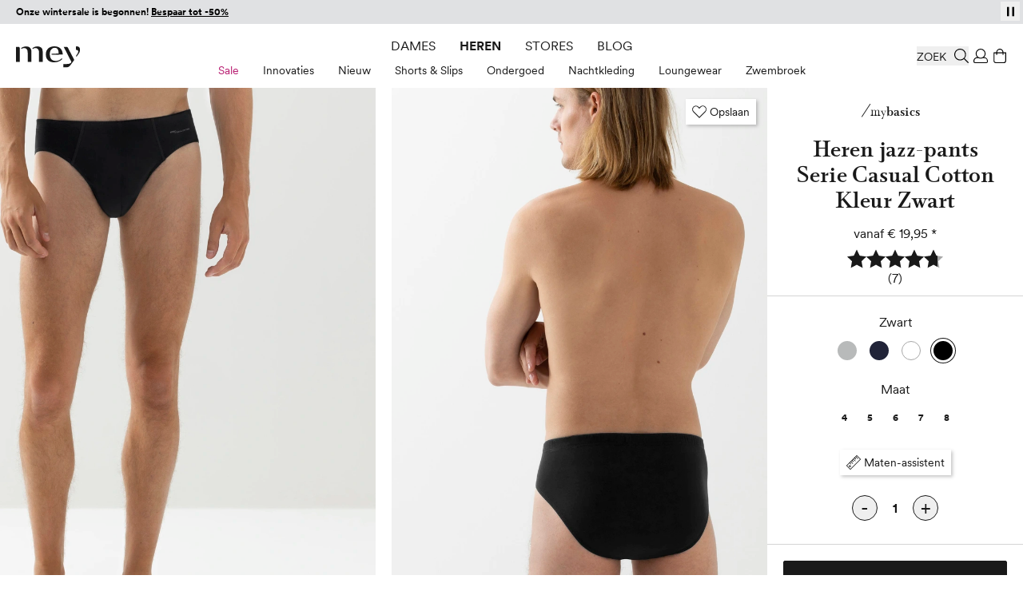

--- FILE ---
content_type: image/svg+xml
request_url: https://cdn-static.mey.com/version1768999965/frontend/Mey/hyva/nl_NL/Mey_Badges/images/quality/peruvianpimacotton.svg
body_size: 1845
content:
<svg xmlns="http://www.w3.org/2000/svg" viewBox="0 0 100 100"><path d="M59.75 68.2c-2.93 1.47-6.21 1.71-8.44.66.49-2.42 2.69-4.86 5.57-6.38s6.21-1.71 8.44-.66c-.49 2.42-2.64 4.91-5.57 6.38zM50 65.66a12.73 12.73 0 0 0-3-3.54 11.53 11.53 0 0 1-.17-1.89c0-3.28 1.26-6.32 3.2-7.84 1.94 1.52 3.2 4.56 3.2 7.84a12.69 12.69 0 0 1-.16 1.89 12.61 12.61 0 0 0-3 3.54zm-9.71 2.54c-2.93-1.47-5.08-4-5.57-6.38 2.23-1 5.52-.81 8.45.66s5.07 4 5.56 6.38c-2.23 1-5.51.81-8.44-.66zm15.51-7.86-.2.12v-.23c0-4.5-2-8.55-5-10.32l-.6-.35-.6.35c-3 1.77-5 5.82-5 10.32v.23a2.12 2.12 0 0 1-.2-.12c-4-2-8.52-2.08-11.46-.17l-.58.38v.7a8.67 8.67 0 0 0 .85 3.07 12.82 12.82 0 1 1 14-20.45 1.19 1.19 0 0 0 1.81-1.56 15.2 15.2 0 1 0-14 24.94H35a14.45 14.45 0 0 0 4.12 3.07 14.24 14.24 0 0 0 6.31 1.57 10.59 10.59 0 0 0 3-.42c-.12.65-.27 1.38-.45 2.22-.86 3.89-2.74 6.36-4.22 7.09a1.2 1.2 0 0 0 .52 2.27 1.12 1.12 0 0 0 .53-.13c2.47-1.21 4.58-4.55 5.5-8.72.25-1.14.44-2.09.57-2.94a10.33 10.33 0 0 0 3.57.63 14.21 14.21 0 0 0 6.31-1.57c4-2 6.76-5.58 7-9.08v-.7l-.58-.38c-2.94-1.91-7.44-1.84-11.46.17zm9.34-23.09a15.18 15.18 0 0 0-29.28-4h2.58a12.81 12.81 0 0 1 24.38 5.13 1.19 1.19 0 0 0 1.07 1.16 12.79 12.79 0 0 1 6.93 22.58l-.48 3.24a15.18 15.18 0 0 0-5.2-28.07zm-50.4 39.44a1.16 1.16 0 1 1-1.86 1.4 1.16 1.16 0 0 1 1.86-1.4zm69.99.75a1.16 1.16 0 1 1 1.83 1.44 1.14 1.14 0 0 1-1.62.19 1.15 1.15 0 0 1-.21-1.63zM6.26 64.47a1.42 1.42 0 0 0-1.85-1.07 1.43 1.43 0 0 0-.85 2L4.1 67l2.7-.92-.54-1.58zm1.51 1.25 3.23-1.1.37 1.09-7.88 2.68-1-2.87A2.42 2.42 0 0 1 4 62.3a2.4 2.4 0 0 1 3.15 1.64l.6 1.78zm1.25-8.01L.78 58.79l-.66-5.01 1.06-.14.5 3.88 2.54-.34-.46-3.51 1.07-.14.46 3.51 2.52-.33-.51-3.87 1.06-.14.66 5.01zM4.08 46.48a1.41 1.41 0 0 0-1.29-1.67 1.43 1.43 0 0 0-1.56 1.47L1.11 48l2.84.2.13-1.75zm1 .59L5 48.31l3.39.24-.08 1.16L0 49.12.22 46a2.42 2.42 0 0 1 2.65-2.37 2.34 2.34 0 0 1 2.21 2.18l3.61-1.73-.09 1.33-3.53 1.66zm1.41-6.67-5.26-1.54.32-1.1 5.23 1.54a1.85 1.85 0 1 0 1-3.55l-5.19-1.53.33-1.11 5.26 1.55a2.82 2.82 0 0 1 2.05 3.72 2.82 2.82 0 0 1-3.74 2zm2.58-9.35-.85-.44 1.43-2.83.86.43-1.44 2.84zm4.34-9a1.41 1.41 0 0 0-.16-2.13 1.43 1.43 0 0 0-2.12.42l-1 1.34 2.28 1.71 1-1.34zM13.24 24 16 26l-.69.92L8.62 22l1.81-2.42a2.42 2.42 0 0 1 3.51-.58 2.39 2.39 0 0 1 .42 3.52L13.24 24zm7.38-3.47-5.79-5.97.84-.81 5.79 5.97-.84.81zm9.97-7.48-3.46-5.48 1.06 6.99-.89.57-5.84-3.98 3.46 5.48-.96.61-4.44-7.03 1.32-.84 6.09 4.16-1.11-7.3 1.29-.82 4.44 7.03-.96.61zm4.67-5.58L38 6.61l-2.5-3.13-.24 4zm3.44 0-3.52 1.1-.18 2.52-1.18.36.68-8.92 1.26-.39 5.64 6.94-1.19.38-1.55-2zm4.27-2.03-.12-.96 3.16-.38.12.95-3.16.39zm9.64-1.67a1.33 1.33 0 0 0 1.55-1.24c0-.78-.51-1.33-1.46-1.38l-1.38-.08-.14 2.62 1.43.08zm0 3.68c.93 0 1.59-.43 1.63-1.24s-.43-1.39-1.44-1.44l-1.64-.09L51 7.36l1.59.09zm.37-7.3a2.23 2.23 0 0 1 2.38 2.39A1.84 1.84 0 0 1 54 4.26a2 2 0 0 1 1.39 2.08 2.33 2.33 0 0 1-2.69 2.13l-2.91-.16.44-8.31 2.71.15zm7.54 6.06 2.75.79-.4-4-2.35 3.21zm2.87 1.9-3.55-1-1.47 2-1.18-.32 5.38-7.15 1.28.36 1 8.89-1.19-.32-.26-2.48zm4.86 1.24 2.57-4.84 1 .53-2.55 4.81a1.76 1.76 0 0 0 .73 2.62 1.74 1.74 0 0 0 2.56-.89l2.55-4.81 1 .54-2.56 4.84a2.82 2.82 0 0 1-4.06 1.26 2.81 2.81 0 0 1-1.23-4.06zm12.55 12.4 4.39-4.76-6.48 2.83-.77-.71 2.32-6.67-4.39 4.75-.84-.77 5.65-6.11 1.14 1.06-2.43 6.96 6.76-2.96 1.13 1.04-5.65 6.11-.83-.77zm14.84 7.39.59 1.02-8.4 2.07-.59-1.02 4.78-5.24-6.92 1.49-.57-1 6.03-6.22.58 1.03-4.74 4.82 6.69-1.42.6 1.05-4.66 5.12 6.61-1.7zM91.35 40a3.29 3.29 0 1 0 2.47-3.7 3 3 0 0 0-2.47 3.7zm7.39-1.82a4.34 4.34 0 1 1-5.2-3 4.14 4.14 0 0 1 5.2 3zm-7.1 8.94 8.31-.17.03 1.15-7.24.15.08 3.93-1.08.02-.1-5.08zm-.18 7.72 8.2 1.37-.19 1.13-7.14-1.19-.65 3.87-1.06-.18.84-5zm-1.58 7.52 7.79 2.89-1.75 4.74-1-.37 1.35-3.67-2.39-.88-1.23 3.32-1.01-.38 1.23-3.32-2.39-.88-1.36 3.66-1-.37 1.76-4.74zM23.29 87.62A4.13 4.13 0 0 1 29.05 86a3.54 3.54 0 0 1 1.81 4.13l-1.11-.22a2.47 2.47 0 0 0-1.24-3 3 3 0 0 0-4.21 1.31 3 3 0 0 0 .88 4.33 2.63 2.63 0 0 0 3.29-.37l.69.85a3.64 3.64 0 0 1-4.52.43 4.09 4.09 0 0 1-1.35-5.84zm12.15 9.45a3.29 3.29 0 1 0-1.89-4 3 3 0 0 0 1.89 4zm2.26-7.27a4.34 4.34 0 1 1-5.27 2.9 4.15 4.15 0 0 1 5.27-2.9zm9.04 2.98-.65 7.22-1.14-.1.64-7.22-2.77-.25.1-1.06 6.68.59-.1 1.07-2.76-.25zm8.17-.18.75 7.22-1.14.12-.75-7.22-2.77.29-.11-1.06 6.68-.7.11 1.06-2.77.29zm10.22 4.26a3.3 3.3 0 1 0-3.87-2.2 3 3 0 0 0 3.87 2.2zm-2.35-7.25A4.34 4.34 0 1 1 60.14 95a4.14 4.14 0 0 1 2.64-5.41zm15.32 1.95-7.37-3.43 3.54 5.77-.98.6-4.35-7.08 1.31-.8 6.88 3.26-3.34-5.43.98-.6 4.34 7.08-1.01.63z" style="fill:#1d1d1b"/></svg>

--- FILE ---
content_type: application/javascript; charset=UTF-8
request_url: https://cdn-static.mey.com/version1768999965/frontend/Mey/hyva/nl_NL/Mey_LiveSearch/js/dist/top-search.min.js
body_size: 4177
content:
(()=>{var q={queryPhrase:"",sortOptions:[],filterOptions:[{attribute:"visibility",in:["Catalog","Catalog, Search"]},{attribute:"inStock",eq:"true"}],liveSearchProducts:[],liveSearchSuggestions:[],liveSearchCategories:[],init(){this.sortOptions=[{attribute:"department",direction:this.getGenderSort()},{attribute:"relevance",direction:"DESC"}],typeof this.initHeadingDefaults=="function"&&this.initHeadingDefaults()},getGenderSort(){return hyva.getCookie("mey-gender")==="m"?"DESC":"ASC"}},C=q;var z={handleContextInput(){let e={units:[{searchUnitId:"search-bar",queryTypes:["products"],phrase:this.queryPhrase,currentPage:1,pageSize:this.topSearchPageSize,filter:this.filterOptions,sort:this.sortOptions,searchRequestId:this.searchRequestId}]};window.magentoStorefrontEvents.context.setSearchInput(e),window.magentoStorefrontEvents.publish.searchRequestSent("search-bar")},handleContextResults(e,t,r){let a=this.formatContextProductItems(e.productSearch.items,this.placeholderImageTopSearch||this.placeholderImage),s=this.formatContextSuggestions(e.productSearch.suggestions),n=this.formatContextFacets(e.productSearch.facets),o={units:[{searchUnitId:"search-bar",searchRequestId:this.searchRequestId,executionTime:r-t,products:a,categories:[],suggestions:s,page:e.productSearch.page_info.current_page,perPage:e.productSearch.page_info.page_size,facets:n}]};window.magentoStorefrontEvents.context.setSearchResults(o),window.magentoStorefrontEvents.publish.searchResponseReceived("search-bar")}},x=z;var I=(e,t=null)=>{if(typeof e!="string"||e.trim()==="")return t;try{return JSON.parse(e)}catch{return t}};var g=e=>{let t=u(e,"mey_livesearch_images"),r=I(t,null),a=Array.isArray(r)&&r.find(o=>o&&o.small_image)?.small_image||null,s=Array.isArray(r)&&r.find(o=>o&&o.image)?.image||null,n=Array.isArray(r)?r.find(o=>o&&o.thumbnail)?.thumbnail||a||null:a||null;return{small:a,large:s,thumbnail:n}},d=e=>{let t=e?.productView?.images&&e.productView.images.length>0?e.productView.images[0]:null;return(t&&typeof t.label=="string"&&t.label.trim()!==""?t.label:null)??e?.product?.name??""},k=(e,t)=>e.productView?.attributes?.some(r=>r.name===t&&r.value==="yes"),u=(e,t)=>e.productView?.attributes?.find(r=>r.name===t)?.value||null;var P=e=>({is_sale:k(e,"overlayer_sale"),item_color:u(e,"color"),item_design_color_select:u(e,"design_color_select"),item_id:e.product.id,item_master_number:u(e,"master_number"),item_name:e.product.name,item_overlayer_new:k(e,"overlayer_new"),item_size:e.product.size||"",item_sku:e.product.sku,item_style:u(e,"style"),magento_id:e.product.id,magento_sku:e.product.sku,price:e?.product?.price_range?.maximum_price?.regular_price?.value??0});var B={formatProductItems(e){return e.map(t=>({name:t.product.name,priceRange:t.product.price_range,currency:t?.product?.price_range?.maximum_price?.regular_price?.currency??"",images:g(t),imageLabel:d(t),url:t.product.canonical_url,id:t.product.id,sku:t.product.sku,gtmItem:P(t)}))},formatContextProductItems(e){return e.map((t,r)=>({name:t.product.name,sku:t.product.sku,url:t.product.canonical_url,images:g(t),imageLabel:d(t),price:t?.product?.price_range?.minimum_price?.final_price?.value??0,rank:r}))},formatContextSuggestions(e){return e.map((t,r)=>({suggestion:t,rank:r}))},formatContextFacets(e){return e.map(t=>({attribute:t.attribute,title:t.title,type:t.type||"PINNED",buckets:t.buckets}))}},H=B;var i=[];for(let e=0;e<256;++e)i.push((e+256).toString(16).slice(1));function R(e,t=0){return(i[e[t+0]]+i[e[t+1]]+i[e[t+2]]+i[e[t+3]]+"-"+i[e[t+4]]+i[e[t+5]]+"-"+i[e[t+6]]+i[e[t+7]]+"-"+i[e[t+8]]+i[e[t+9]]+"-"+i[e[t+10]]+i[e[t+11]]+i[e[t+12]]+i[e[t+13]]+i[e[t+14]]+i[e[t+15]]).toLowerCase()}var p,O=new Uint8Array(16);function h(){if(!p){if(typeof crypto>"u"||!crypto.getRandomValues)throw new Error("crypto.getRandomValues() not supported. See https://github.com/uuidjs/uuid#getrandomvalues-not-supported");p=crypto.getRandomValues.bind(crypto)}return p(O)}var M=typeof crypto<"u"&&crypto.randomUUID&&crypto.randomUUID.bind(crypto),m={randomUUID:M};function N(e,t,r){if(m.randomUUID&&!t&&!e)return m.randomUUID();e=e||{};let a=e.random??e.rng?.()??h();if(a.length<16)throw new Error("Random bytes length must be >= 16");if(a[6]=a[6]&15|64,a[8]=a[8]&63|128,t){if(r=r||0,r<0||r+16>t.length)throw new RangeError(`UUID byte range ${r}:${r+15} is out of buffer bounds`);for(let s=0;s<16;++s)t[r+s]=a[s];return t}return R(a)}var c=N;var f=`
    fragment Facet on Aggregation {
        title
        attribute
        buckets {
            title
            __typename
            ... on CategoryView {
                name
                count
                path
            }
            ... on ScalarBucket {
                count
            }
            ... on RangeBucket {
                from
                to
                count
            }
            ... on StatsBucket {
                min
                max
            }
        }
    }
`,S=`
    fragment ProductView on ProductSearchItem {
        productView {
            __typename
            sku
            name
            inStock
            url
            urlKey
            images {
                label
                url
                roles
            }
            ... on SimpleProductView {
                __typename
                attributes {
                    label
                    name
                    roles
                    value
                }
            }
            ... on ComplexProductView {
                __typename
                attributes {
                    label
                    name
                    roles
                    value
                }
            }
        }
        highlights {
            attribute
            value
            matched_words
        }
    }
`,y=`
    fragment Product on ProductSearchItem {
        product {
            __typename
            sku
            id
            name
            canonical_url
            price_range {
                minimum_price {
                    fixed_product_taxes {
                        amount {
                            value
                            currency
                        }
                        label
                    }
                    regular_price {
                        value
                        currency
                    }
                    final_price {
                        value
                        currency
                    }
                    discount {
                        percent_off
                        amount_off
                    }
                }
                maximum_price {
                    fixed_product_taxes {
                        amount {
                            value
                            currency
                        }
                        label
                    }
                    regular_price {
                        value
                        currency
                    }
                    final_price {
                        value
                        currency
                    }
                    discount {
                        percent_off
                        amount_off
                    }
                }
            }
        }
    }
`;var _e=`
    query productSearch(
        $phrase: String!
        $pageSize: Int
        $currentPage: Int = 1
        $filter: [SearchClauseInput!]
        $sort: [ProductSearchSortInput!]
        $context: QueryContextInput
    ) {
        productSearch(
            phrase: $phrase
            page_size: $pageSize
            current_page: $currentPage
            filter: $filter
            sort: $sort
            context: $context
        ) {
            total_count
            items {
                ...Product
                ...ProductView
            }
            facets {
                ...Facet
            }
            page_info {
                current_page
                page_size
                total_pages
            }
        }
        attributeMetadata {
            sortable {
                label
                attribute
                numeric
            }
        }
    }
    ${y}
    ${S}
    ${f}
`,$=`
    query quickSearch(
        $phrase: String!
        $pageSize: Int = 20
        $currentPage: Int = 1
        $filter: [SearchClauseInput!]
        $sort: [ProductSearchSortInput!]
        $context: QueryContextInput
    ) {
        productSearch(
            phrase: $phrase
            page_size: $pageSize
            current_page: $currentPage
            filter: $filter
            sort: $sort
            context: $context
        ) {
            suggestions
            items {
                ...Product
                ...ProductView
            }
            facets {
                ...Facet
            }
            page_info {
                current_page
                page_size
                total_pages
            }
        }
    }
    ${y}
    ${S}
    ${f}
`;var Q="mey-gender",j="m",J=()=>({"Magento-Environment-Id":window.liveSearchConfig.environmentId,"Magento-Website-Code":window.liveSearchConfig.websiteCode,"Magento-Store-Code":window.liveSearchConfig.storeCode,"Magento-Store-View-Code":window.liveSearchConfig.storeViewCode,"X-Api-Key":window.liveSearchConfig.apiKey,"X-Request-Id":c(),"Content-Type":"application/json"}),E=async(e,t,r,a)=>{try{let n=await(await fetch(e,{method:"POST",headers:J(),body:JSON.stringify({query:t,variables:r})})).json();return n.errors?.length&&n.errors.forEach(o=>{console.error(o.message)}),n?.data}catch(s){a(s)}},b=()=>window.liveSearchConfig?.departmentFilterLabels??{},l=(e=null)=>{let r=typeof Alpine<"u"&&typeof Alpine.store=="function"?Alpine.store("genderToggle"):null;return r&&(e==="gender"||r.used)?r.checked?"men":"women":hyva.getCookie(Q)===j?"men":"women"},D=(e=null,t=null)=>{let r=b(),a=t??l(e);return r[a]??r.men??r.women??""},T=(e=null)=>{let t=b();if(e&&t[e])return t[e];let r=l();return t[r]??""},W=(e=null)=>{let t=b(),r=e??l();if(r==="men"&&t.women)return"women";if(r==="women"&&t.men)return"men";let a=Object.keys(t);return a.length>0?a.find(n=>n!==r)??r:r},A=e=>Array.isArray(e?.productSearch?.items)&&e.productSearch.items.length>0,U=async e=>{let t=l(),r=await e(t);if(A(r))return{response:r,primaryResponse:r,fallbackResponse:null,primaryGenderKey:t,usedGenderKey:t,fallbackGenderKey:null,fallbackTriggered:!1,fallbackHasResults:!1};let s=W(t);if(s===t)return{response:r,primaryResponse:r,fallbackResponse:null,primaryGenderKey:t,usedGenderKey:t,fallbackGenderKey:null,fallbackTriggered:!1,fallbackHasResults:!1};let n=await e(s),o=A(n);return{response:o?n:r,primaryResponse:r,fallbackResponse:n,primaryGenderKey:t,usedGenderKey:o?s:t,fallbackGenderKey:s,fallbackTriggered:!0,fallbackHasResults:o}};var X={async getTopSearchProducts(){try{this.searchRequestId=c(),this.handleContextInput();let e=Date.now(),t=await U(async s=>{let n={phrase:this.queryPhrase,pageSize:this.topSearchPageSize,currentPage:1,filter:[{attribute:"visibility",in:["Catalog, Search"]},{attribute:"inStock",eq:"true"},{attribute:"department",eq:D(null,s)}]};return await E(this.apiUrl,$,n,o=>{})}),r=t.response??this.getEmptyTopSearchResponse(),a=Date.now();return this.handleContextResults(r,e,a),this.updateSuggestionsHeading(t),r}catch(e){return console.error("getTopSearchProducts error:",e),this.resetSuggestionsHeading(),this.getEmptyTopSearchResponse()}},async getProducts(){try{let e=await this.getTopSearchProducts();this.liveSearchProducts=this.formatProductItems(e.productSearch.items),this.liveSearchSuggestions=e.productSearch.suggestions,this.liveSearchCategories=this.getCategories(e.productSearch.facets),this.dataLayerPushData(this.liveSearchProducts,this.liveSearchSuggestions,this.queryPhrase)}catch(e){console.error("getProducts error:",e)}},getEmptyTopSearchResponse(){return{productSearch:{suggestions:[],items:[],facets:[],page_info:{current_page:1,page_size:this.topSearchPageSize}}}}},G=X;var Y={getCategories(e){let t=e.find(a=>a.attribute==="categories");return t?this.sortCategoriesByGender(t.buckets).filter(a=>a.title.includes("/")).map(a=>({...a,url:`${this.baseUrl}${a.title}`,path:this.formatCategoryPath(a.title),title:this.formatCategoryTitle(a.title.split("/").pop())})):[]},sortCategoriesByGender(e){let t=hyva.getCookie("mey-gender"),r=this.translations.women.toLowerCase(),a=this.translations.men.toLowerCase();return e.sort((s,n)=>{let o=s.title.toLowerCase().includes(a),_=n.title.toLowerCase().includes(a),w=s.title.toLowerCase().includes(r),v=n.title.toLowerCase().includes(r);if(t==="m"){if(o&&!_)return-1;if(!o&&_)return 1}else{if(w&&!v)return-1;if(!w&&v)return 1}return 0})},formatCategoryPath(e){return e=e.substring(0,e.lastIndexOf("/")).replace(/\/+/g," > ").replace(/-/g," & ")+" >",/\/(de|ch)\//.test(window.location.href)&&(e=e.replace(/\b\w/g,t=>t.toUpperCase()).replace(/ae/g,"\xE4").replace(/oe/g,"\xF6").replace(/ue/g,"\xFC")),e},formatCategoryTitle(e){return e=e.replace(/-/g," - ").replace(/\b\w/g,t=>t.toUpperCase()),/\/(de|ch)\//.test(window.location.href)&&(e=e.replace(/ae/g,"\xE4").replace(/oe/g,"\xF6").replace(/ue/g,"\xFC")),e}},L=Y;var Z={isLoading:!1,showButton:!1,submitDisabled:!0,handleProductClick(e){window.magentoStorefrontEvents.context.setSearchResults(window.magentoStorefrontEvents.context.getSearchResults()),window.magentoStorefrontEvents.publish.searchProductClick("search-bar",`${e.sku}`),setTimeout(()=>window.location.href=e.url,500)},searchSuggestion(e){this.$refs.searchInput.value=e,document.getElementById("search_mini_form").submit()},clearInput(){this.queryPhrase="",this.showButton=!1,this.submitDisabled=!0,this.$refs.searchInput.focus()},async searchInputCallback(){try{this.isLoading=!0,this.showButton=!1,this.submitDisabled=!1,await this.getProducts()}catch(e){console.error("searchInputCallback error:",e)}finally{this.isLoading=!1,this.queryPhrase!==""?(this.showButton=!0,this.submitDisabled=!1):(this.showButton=!1,this.submitDisabled=!0)}}},F=Z;var ee={dataLayerPushData(e,t,r){let a={event:"search",method:"suggest",count:e?.length||0,suggest:t,search_term:r,genderarea:hyva.getCookie("mey-gender")==="m"?"male":"female"};yireoGoogleTagManager2Logger('page event "search" (js)',a),dataLayer.push(a);let s=e.filter(o=>o.hasOwnProperty("gtmItem")).map(o=>o.gtmItem),n={event:"view_item_list",ecommerce:{item_list_id:"suggest",item_list_name:"suggest",item_list_path:`suggest/${r}`,items:s}};yireoGoogleTagManager2Logger('page event "view_item_list" (js)',n),dataLayer.push(n)}},V=ee;var te={defaultSuggestionsHeading:null,fallbackSuggestionsHeadingTemplate:null,suggestionsHeading:"",defaultProductSuggestionsHeading:null,fallbackProductSuggestionsHeadingTemplate:null,productSuggestionsHeading:"",isFallbackSuggestionsHeadingActive:!1,initHeadingDefaults(){if(this.defaultSuggestionsHeading!==null&&this.defaultProductSuggestionsHeading!==null)return;let e=window.liveSearchConfig?.translations??{};this.defaultSuggestionsHeading=e.searchSuggestions||"Search suggestions",this.fallbackSuggestionsHeadingTemplate=e.searchSuggestionsIn||"",this.defaultProductSuggestionsHeading=e.productSuggestions||"Product suggestions",this.fallbackProductSuggestionsHeadingTemplate=e.productSuggestionsIn||"",this.suggestionsHeading=this.defaultSuggestionsHeading,this.productSuggestionsHeading=this.defaultProductSuggestionsHeading},updateSuggestionsHeading(e){if(this.initHeadingDefaults(),e?.fallbackHasResults&&e.usedGenderKey){let t=T(e.usedGenderKey);this.suggestionsHeading=this.getFallbackHeading(this.fallbackSuggestionsHeadingTemplate,this.defaultSuggestionsHeading,t),this.productSuggestionsHeading=this.getFallbackHeading(this.fallbackProductSuggestionsHeadingTemplate,this.defaultProductSuggestionsHeading,t),this.isFallbackSuggestionsHeadingActive=!0;return}this.resetSuggestionsHeading()},getFallbackHeading(e,t,r){this.initHeadingDefaults();let a=e||`${t} (%1)`;return a.includes("%1")?a.replace("%1",r):`${a} ${r}`},resetSuggestionsHeading(){this.initHeadingDefaults(),this.suggestionsHeading=this.defaultSuggestionsHeading,this.productSuggestionsHeading=this.defaultProductSuggestionsHeading,this.isFallbackSuggestionsHeadingActive=!1}},K=te;Alpine.data("topSearch",function(){return{...window.liveSearchConfig,...C,...x,...L,...F,...H,...G,...V,...K}});})();
//# sourceMappingURL=top-search.min.js.map


--- FILE ---
content_type: application/javascript; charset=utf-8
request_url: https://api-v4.trbo.com/v3/r.php?g=%7B%22st%22%3A0%2C%22p%22%3A%22https%3A%2F%2Fwww.mey.com%2Fnl%2Fheren-jazz-pants-serie-casual-cotton-49119-123-zwart%2Fp%2F%22%2C%22t%22%3A1769454926%2C%22sh%22%3A%2214695%22%2C%22u%22%3A%22c0ffefda79f5da2ced452e161b4fbf8c%22%2C%22e%22%3Afalse%2C%22ts%22%3A0%2C%22ust%22%3A1769454926%2C%22sdt%22%3A1%2C%22sc%22%3A1%2C%22bsc%22%3A1%2C%22bv%22%3Anull%2C%22sid%22%3A2244619572%2C%22pt%22%3A1%2C%22cb%22%3A%7B%22value%22%3A0%2C%22num%22%3A0%2C%22voucher%22%3A0%2C%22p%22%3A%5B%5D%2C%22c%22%3A%5B%5D%7D%2C%22bw%22%3A1280%2C%22bh%22%3A720%2C%22ct%22%3A3%2C%22cic%22%3A%5B%5D%2C%22cic2%22%3A%7B%7D%2C%22ref%22%3A%22%22%2C%22acd%22%3A0%7D&s=%5B%7B%22sst%22%3A1769454926%2C%22pvc%22%3A1%2C%22sd%22%3A0%7D%5D&p=%7B%2249119%22%3A1769454926%7D&pl=%5B%5D&pdl=%5B%5D&pc=%7B%2249119%22%3A1%7D&sp=%7B%2249119%22%3A1769454926%7D&cp=%5B%2249119%22%5D&nbp=%7B%7D&c=%7B%7D&mc=%5B%5D&b=%7B%7D&m=%5B%5D&bl=%5B%5D&dl=%7B%22categoryPath_latest%22%3A%22n%2Fa%22%2C%22categoryPath%22%3A%22n%2Fa%22%2C%22gender%22%3A%22n%2Fa%22%2C%22override_segment_id%22%3A-1%2C%22override_segment_ids%22%3A-1%2C%22trbo_module_blacklist%22%3A%5B%5D%7D&dlh=%7B%7D&seg=%7B%7D&se=%7B%7D&cds=%5B%5D&dd=%7B%22type%22%3A%22desktop%22%2C%22device%22%3A%22desktop%22%2C%22os%22%3A%22mac%22%2C%22isTouch%22%3Afalse%7D&_=1769454926177
body_size: 4077
content:
_trbo.app.layerApi.callback({"code":200,"msg":"success","segment_id":1,"sticky":"none","sticky_global":false,"m":534345,"campaign_id":"213352","ci":null,"close_affects_abgroup":"1","data":[],"content_api2":"<style id='trboModule_14695_534345_45_style' trbo-version='3'>.trbo-mod-trboModule_14695_534345_45 {\n  margin-bottom: 1rem;\n}\n.trbo-mod-trboModule_14695_534345_45 button {\n  border-radius: 0;\n}\n.trbo-mod-trboModule_14695_534345_45 .lg\\:shadow-pdp-buttons {\n  --tw-shadow: 2px 2px 4px 0 rgba(25, 25, 25, .25);\n  --tw-shadow-colored: 2px 2px 4px 0 var(--tw-shadow-color);\n  box-shadow: var(--tw-ring-offset-shadow, 0 0 rgba(0, 0, 0, 0)), var(--tw-ring-shadow, 0 0 rgba(0, 0, 0, 0)), var(--tw-shadow);\n}\n.trbo-mod-trboModule_14695_534345_45 .lg\\:mr-1 {\n  margin-right: 0.25rem;\n}\n.trbo-mod-trboModule_14695_534345_45 .lg\\:text-tiny {\n  font-size: 14px;\n}\n.trbo-mod-trboModule_14695_534345_45 .lg\\:py-0\\.5 {\n  padding-top: 0.125rem;\n  padding-bottom: 0.125rem;\n}\n.trbo-mod-trboModule_14695_534345_45 .lg\\:px-2 {\n  padding-left: 0.5rem;\n  padding-right: 0.5rem;\n}\n.trbo-mod-trboModule_14695_534345_45 .lg\\:w-auto {\n  width: auto;\n}\n.trbo-mod-trboModule_14695_534345_45 .lg\\:h-8 {\n  height: 2rem;\n}\n.trbo-mod-trboModule_14695_534345_45 .lg\\:mb-0, .trbo-mod-trboModule_14695_534345_45 .lg\\:my-0 {\n  margin-bottom: 0;\n}#trboModule_14695_534345_45_container.trboModuleContainer .trbo-actionButton,\n#trboModule_14695_534345_45_container.trboModuleContainer .trbo-content .trbo-actionButton,\n#trboModule_14695_534345_45_container.trboModuleContainer .trbo-content .trbo-actions .trbo-actionButton,\n#trboModule_14695_534345_45_container.trboModuleContainer .trbo-content .trbo-item .trbo-actionButton,\n#trboModule_14695_534345_45_container.trboModuleContainer .trbo-content .trbo-stage .trbo-item .trbo-actionButton,\n#trboModule_14695_534345_45_container.trboModuleContainer .trbo-content .trbo-canvas .trbo-stage .trbo-item .trbo-actionButton {\n    padding: 8px 10px;\n    \n}\n\n#trboModule_14695_534345_45_container.trboModuleContainer .trbo-actionButton:hover,\n#trboModule_14695_534345_45_container.trboModuleContainer .trbo-content .trbo-actionButton:hover,\n#trboModule_14695_534345_45_container.trboModuleContainer .trbo-content .trbo-actions .trbo-actionButton:hover,\n#trboModule_14695_534345_45_container.trboModuleContainer .trbo-content .trbo-item .trbo-actionButton:hover,\n#trboModule_14695_534345_45_container.trboModuleContainer .trbo-content .trbo-stage .trbo-item .trbo-actionButton:hover,\n#trboModule_14695_534345_45_container.trboModuleContainer .trbo-content .trbo-canvas .trbo-stage .trbo-item .trbo-actionButton:hover {\n    \n}\n\n#trboModule_14695_534345_45_container.trboModuleContainer .trbo-content .trbo-item[tabindex=\"0\"]:focus {\n    outline-offset: -2px;\n}\n\n<\/style><script id='trboModule_14695_534345_45_script' trbo-version='3'>var trboModule_14695_534345_45_instance;\nvar _trboModule_14695_534345_45_fn = (function () {\n\n\n    var setupFunction = function(){};\n\n    var options={\"callbacks\":{\"stickyTopGetter\":{\"fn\":\"function anonymous(module,trboContainer,stickyConfig\\n) {\\ntry{return 0;\\n}catch(e){console.trace('%ctr:js-error in module 534345 :  '+ e, 'background-color:#3fc0f0; color : #fff; font-weight:bold; padding : 5px 10%;');}\\n}\",\"code\":\"return 0;\",\"arguments\":[\"module\",\"trboContainer\",\"stickyConfig\"]},\"onStick\":{\"fn\":\"function anonymous(module,trboContainer,stickyConfig\\n) {\\ntry{\\n}catch(e){console.trace('%ctr:js-error in module 534345 :  '+ e, 'background-color:#3fc0f0; color : #fff; font-weight:bold; padding : 5px 10%;');}\\n}\",\"code\":\"\",\"arguments\":[\"module\",\"trboContainer\",\"stickyConfig\"]},\"onUnstick\":{\"fn\":\"function anonymous(module,trboContainer,stickyConfig\\n) {\\ntry{\\n}catch(e){console.trace('%ctr:js-error in module 534345 :  '+ e, 'background-color:#3fc0f0; color : #fff; font-weight:bold; padding : 5px 10%;');}\\n}\",\"code\":\"\",\"arguments\":[\"module\",\"trboContainer\",\"stickyConfig\"]},\"stickyChecker\":{\"fn\":\"function anonymous(module,trboContainer,stickyConfig,scrollPosition\\n) {\\ntry{return stickyConfig.bound.top - scrollPosition < 0;\\n}catch(e){console.trace('%ctr:js-error in module 534345 :  '+ e, 'background-color:#3fc0f0; color : #fff; font-weight:bold; padding : 5px 10%;');}\\n}\",\"code\":\"return stickyConfig.bound.top - scrollPosition < 0;\",\"arguments\":[\"module\",\"trboContainer\",\"stickyConfig\",\"scrollPosition\"]},\"stickyElementGetter\":{\"fn\":\"function anonymous(module,trboContainer,stickyConfig\\n) {\\ntry{return jTrbo(document)\\n}catch(e){console.trace('%ctr:js-error in module 534345 :  '+ e, 'background-color:#3fc0f0; color : #fff; font-weight:bold; padding : 5px 10%;');}\\n}\",\"code\":\"return jTrbo(document)\",\"arguments\":[\"module\",\"trboContainer\",\"stickyConfig\"]},\"manualImpression\":{\"fn\":\"function anonymous(module,trboContainer,container\\n) {\\ntry{\\n}catch(e){console.trace('%ctr:js-error in module 534345 :  '+ e, 'background-color:#3fc0f0; color : #fff; font-weight:bold; padding : 5px 10%;');}\\n}\",\"code\":\"\",\"arguments\":[\"module\",\"trboContainer\",\"container\"]},\"onModuleClick\":{\"fn\":\"function anonymous(module,trboContainer,container\\n) {\\ntry{\\n}catch(e){console.trace('%ctr:js-error in module 534345 :  '+ e, 'background-color:#3fc0f0; color : #fff; font-weight:bold; padding : 5px 10%;');}\\n}\",\"code\":\"\",\"arguments\":[\"module\",\"trboContainer\",\"container\"]},\"externalImpressionCode\":{\"fn\":\"function anonymous(module,trboContainer,container\\n) {\\ntry{\\n}catch(e){console.trace('%ctr:js-error in module 534345 :  '+ e, 'background-color:#3fc0f0; color : #fff; font-weight:bold; padding : 5px 10%;');}\\n}\",\"code\":\"\",\"arguments\":[\"module\",\"trboContainer\",\"container\"]},\"externalClickCode\":{\"fn\":\"function anonymous(module,trboContainer,container\\n) {\\ntry{\\n}catch(e){console.trace('%ctr:js-error in module 534345 :  '+ e, 'background-color:#3fc0f0; color : #fff; font-weight:bold; padding : 5px 10%;');}\\n}\",\"code\":\"\",\"arguments\":[\"module\",\"trboContainer\",\"container\"]},\"customDimension\":{\"fn\":\"function anonymous(module,trboContainer,container\\n) {\\ntry{\\n}catch(e){console.trace('%ctr:js-error in module 534345 :  '+ e, 'background-color:#3fc0f0; color : #fff; font-weight:bold; padding : 5px 10%;');}\\n}\",\"code\":\"\",\"arguments\":[\"module\",\"trboContainer\",\"container\"]},\"onLoadFn\":{\"fn\":\"function anonymous(module,trboContainer,options\\n) {\\ntry{\\n}catch(e){console.trace('%ctr:js-error in module 534345 :  '+ e, 'background-color:#3fc0f0; color : #fff; font-weight:bold; padding : 5px 10%;');}\\n}\",\"code\":\"\",\"arguments\":[\"module\",\"trboContainer\",\"options\"]}},\"listenersFn\":{\"onLoadFn\":\"function anonymous(module,container,options\\n) {\\ntry{module.helper.dom.queryElement(\\\".size-chart-button\\\", function(){\\n    jTrbo(\\\".product-info-bottom div:eq(0)\\\").before(jTrbo(\\\".size-chart-button\\\"));\\n    jTrbo(\\\".size-chart-button\\\").addClass(\\\"trbo-mod-trboModule_14695_534345_45\\\");\\n    jTrbo(\\\".trbo-mod-trboModule_14695_534345_45\\\").find('[class=\\\"max-lg:sr-only\\\"]').removeClass();\\n    jTrbo(\\\".size-chart-button.trbo-mod-trboModule_14695_534345_45\\\").on(\\\"click\\\", function(){\\n        module.callEvent(\\\"layerClick\\\");\\n    });\\n}, function(){}, 100, 200);\\n}catch(e){console.trace('%ctr:js-error in module 534345 :  ' + e, 'background-color:#3fc0f0; color : #fff; font-weight:bold; padding : 5px 10%;');}\\n}\",\"onMouseOverFn\":\"function anonymous(module,container,options\\n) {\\ntry{\\n}catch(e){console.trace('%ctr:js-error in module 534345 :  ' + e, 'background-color:#3fc0f0; color : #fff; font-weight:bold; padding : 5px 10%;');}\\n}\",\"onMouseOutFn\":\"function anonymous(module,container,options\\n) {\\ntry{\\n}catch(e){console.trace('%ctr:js-error in module 534345 :  ' + e, 'background-color:#3fc0f0; color : #fff; font-weight:bold; padding : 5px 10%;');}\\n}\",\"onExpandFn\":\"function anonymous(module,container,options\\n) {\\ntry{\\n}catch(e){console.trace('%ctr:js-error in module 534345 :  ' + e, 'background-color:#3fc0f0; color : #fff; font-weight:bold; padding : 5px 10%;');}\\n}\",\"onCompressFn\":\"function anonymous(module,container,options\\n) {\\ntry{\\n}catch(e){console.trace('%ctr:js-error in module 534345 :  ' + e, 'background-color:#3fc0f0; color : #fff; font-weight:bold; padding : 5px 10%;');}\\n}\",\"onHideFn\":\"function anonymous(module,container,options\\n) {\\ntry{\\n}catch(e){console.trace('%ctr:js-error in module 534345 :  ' + e, 'background-color:#3fc0f0; color : #fff; font-weight:bold; padding : 5px 10%;');}\\n}\",\"afterSetupFn\":\"function anonymous(module,container,options\\n) {\\ntry{\\n}catch(e){console.trace('%ctr:js-error in module 534345 :  ' + e, 'background-color:#3fc0f0; color : #fff; font-weight:bold; padding : 5px 10%;');}\\n}\"},\"datalayerActions\":{\"hideLayer\":{\"eternity\":{\"active\":false,\"datalayerName\":\"\",\"datalayerValue\":\"\",\"datalayerId\":0}}},\"defaultBehaviours\":{\"closing\":\"hide\",\"compressedPosition\":\"normal\",\"initialStatus\":\"expanded\",\"dimmerActive\":true,\"headerEvents\":\"mouseenter\",\"scroll\":{\"active\":false,\"hidden\":300,\"compressed\":1000,\"preserveHide\":false},\"hideOnScroll\":{\"active\":false,\"hidden\":500},\"resize\":{\"active\":false,\"hidden\":800,\"compressed\":1000},\"persistentPosition\":{\"active\":false,\"duration\":48},\"hasDynamicHeight\":false,\"pageEvents\":{\"active\":false,\"events\":[]},\"addTracking\":false,\"collapseOnContentLeave\":false,\"onDimmerClick\":\"hide\",\"rememberClose\":{\"active\":false,\"duration\":\"session\",\"durationHours\":24},\"preventImpression\":false,\"runOnEvent\":\"instant\",\"position\":{\"type\":\"fixed\",\"loops\":10,\"duration\":1,\"onAnimationEnd\":\"stay\"},\"hideExpandedHeader\":false,\"closeOnIcon\":false,\"sticky\":{\"active\":false},\"useRetry\":true,\"retryCount\":50,\"retryTimeout\":100,\"bounce\":{\"active\":false,\"wait\":2,\"duration\":2,\"remember\":{\"duration\":\"session\",\"hours\":24}},\"openNewTab\":false,\"useOriginalDeeplink\":false,\"lazyLoading\":false,\"lazyLoadingScrollElement\":\"document\",\"wrapProductItemLink\":false,\"hideClosingIcon\":false,\"hideExpandIcon\":false,\"dedicatedClose\":{\"showDedicatedCloseButton\":false,\"swapCompressed\":false},\"showOnClick\":{\"hardCopyTargetElement\":false,\"targetElementSelektor\":\"\"},\"trackingImpressionWhenVisible\":false,\"scratchLock\":\"none\",\"responsive\":{\"enabled\":false},\"impressionSetting\":\"onLoad\",\"useCollapsedHeader\":false,\"bounceIntercept\":{\"bounceMode\":\"expand\",\"bounceParamName\":\"trboBounce\",\"bounceUrl\":\"\",\"bounceEventName\":\"hashchange\"},\"targetSelector\":\"string\"},\"userStyles\":{\"header\":\"\",\"overlay\":\"\",\"topContent\":\"\",\"bottomContent\":\"\",\"action\":\"\"},\"shopStyles\":{\"useCustomShopStyles\":true,\"cta\":{\"normal\":\"\",\"hover\":\"\",\"padding\":{\"x\":10,\"y\":8}}},\"defaultStyles\":{\"trboModule\":{\"borderWidth\":0,\"borderColor\":\"#cbcbcb\",\"shadow\":{\"opacity\":2,\"size\":0,\"blur\":10,\"hover\":{\"opacity\":2,\"size\":0,\"blur\":10}},\"zIndex\":1000001},\"content\":{\"padding\":0,\"fontColor\":\"#474747\",\"fontSize\":16,\"backgroundColor\":\"#FFFFFF\",\"height\":470},\"trboDimmer\":{\"zIndex\":1000000,\"backgroundColor\":\"#000000\",\"opacity\":8,\"backgroundColorRgb\":\"0,0,0\"},\"pulseDimmer\":{\"displayType\":\"none\",\"pulseSize\":300,\"opacity\":2},\"trboContainer\":{\"borderWidth\":1,\"borderColor\":\"#cbcbcb\",\"topBottomPosition\":\"top\",\"topOffset\":50,\"topOffUnit\":\"%\",\"topMarginValue\":-250,\"topBottomMargin\":\"margin-top\",\"topBottomBias\":0,\"leftRightPosition\":\"right\",\"leftRightOffset\":0,\"leftRightOffUnit\":\"%\",\"leftMarginValue\":0,\"leftRightMargin\":\"margin-right\",\"leftRightBias\":0,\"positionIndex\":6,\"borderRadius\":5,\"width\":200,\"height\":500,\"debounceValue\":null,\"expandAnimation\":{\"type\":\"fade-in\",\"speed\":400},\"translateLeft\":100,\"translateTop\":50,\"topBottomBiasAbs\":0,\"leftRightBiasAbs\":0,\"debounceDirection\":1},\"header\":{\"backgroundColor\":\"#191919\",\"backgroundHoverColor\":\"#191919\",\"leftRightPosition\":\"right\",\"fontColor\":\"#FFFFFF\",\"fontHoverColor\":\"#FFFFFF\",\"fontFamily\":\"inherit\",\"verticalPadding\":7,\"horizontalPadding\":7,\"fontSize\":16,\"height\":30,\"textAlign\":\"center\",\"fontStyle\":\"normal\",\"fontWeight\":\"bold\",\"textDecoration\":\"none\",\"displayType\":\"block\",\"compressed\":{\"leftRightPosition\":\"left\",\"rotation\":\"90deg\",\"position\":235,\"orientation\":\"down\",\"positionByWidth\":null},\"compressedCorner\":{\"offset\":20},\"topBottomAlignment\":\"top\"},\"inPageHeader\":{\"fontColor\":\"#FFFFFF\",\"fontHoverColor\":\"#FFFFFF\",\"fontFamily\":\"inherit\",\"verticalPadding\":7,\"horizontalPadding\":7,\"fontSize\":16,\"height\":30,\"textAlign\":\"center\",\"fontStyle\":\"normal\",\"fontWeight\":\"bold\",\"textDecoration\":\"none\",\"displayType\":\"none\"},\"close\":{\"leftRightPosition\":\"left\",\"backgroundColorOuter\":\"#FFFFFF\",\"backgroundColorInner\":\"#CBCBCB\",\"iconColor\":\"#CBCBCB\",\"iconBackgroundColor\":\"#FFFFFF\",\"borderWidth\":3,\"innerBorderWidth\":1,\"size\":16,\"leftOffset\":12,\"topOffset\":12,\"iconClass\":\"close\",\"iconthemeClass\":\"trbo-theme-0\",\"displayType\":\"none\",\"icon\":\"icon\",\"iconType\":\"icon\",\"customIconFont\":\"trboDirections\",\"customIconContent\":\"\\\\e800\",\"backgroundImage\":\"\",\"isMigrated\":true},\"dedicatedClose\":{\"leftOffset\":20,\"topOffset\":-12,\"compressedTopOffset\":-12,\"compressedLeftOffset\":20,\"backgroundColorOuter\":\"#FFFFFF\",\"backgroundColorInner\":\"#CBCBCB\",\"iconColor\":\"#CBCBCB\",\"iconBackgroundColor\":\"#FFFFFF\",\"borderWidth\":3,\"innerBorderWidth\":1,\"size\":16,\"iconClass\":\"close\",\"iconthemeClass\":\"trbo-theme-0\",\"icon\":\"icon\",\"leftRightPosition\":\"left\",\"iconType\":\"icon\",\"customIconFont\":\"trboDirections\",\"customIconContent\":\"\\\\e800\",\"backgroundImage\":\"\"},\"styleTemplates\":[]},\"mediaQueryCss\":\"\",\"mediaQueries\":[{\"shop_device_id\":1122,\"shop_id\":14695,\"shop_device_name\":\"Mobile\",\"min_device_width\":0,\"max_device_width\":767,\"status_id\":1,\"shop_device_alias\":\"mobile\",\"styles\":\"\"},{\"shop_device_id\":1121,\"shop_id\":14695,\"shop_device_name\":\"Tablet\",\"min_device_width\":768,\"max_device_width\":1199,\"status_id\":1,\"shop_device_alias\":\"tablet\",\"styles\":\"\"},{\"shop_device_id\":1120,\"shop_id\":14695,\"shop_device_name\":\"Desktop\",\"min_device_width\":1200,\"max_device_width\":0,\"status_id\":1,\"shop_device_alias\":\"desktop\",\"styles\":\"\"}],\"customIncludes\":[],\"dynamicElements\":0,\"aria\":{\"containerDescription\":\"\"},\"moduleData\":{\"moduleId\":534345,\"typeId\":45,\"shopId\":\"14695\"},\"includes\":[],\"clickIncludes\":[],\"testingConfig\":[]},\n        listeners = {\n            afterSetupFn: function anonymous(module,container,options\n) {\ntry{\n}catch(e){console.trace('%ctr:js-error in module 534345 :  ' + e, 'background-color:#3fc0f0; color : #fff; font-weight:bold; padding : 5px 10%;');}\n},\n            onExpandFn: function anonymous(module,container,options\n) {\ntry{\n}catch(e){console.trace('%ctr:js-error in module 534345 :  ' + e, 'background-color:#3fc0f0; color : #fff; font-weight:bold; padding : 5px 10%;');}\n},\n            onCompressFn: function anonymous(module,container,options\n) {\ntry{\n}catch(e){console.trace('%ctr:js-error in module 534345 :  ' + e, 'background-color:#3fc0f0; color : #fff; font-weight:bold; padding : 5px 10%;');}\n},\n            onHideFn: function anonymous(module,container,options\n) {\ntry{\n}catch(e){console.trace('%ctr:js-error in module 534345 :  ' + e, 'background-color:#3fc0f0; color : #fff; font-weight:bold; padding : 5px 10%;');}\n},\n            onMouseOverFn: function anonymous(module,container,options\n) {\ntry{\n}catch(e){console.trace('%ctr:js-error in module 534345 :  ' + e, 'background-color:#3fc0f0; color : #fff; font-weight:bold; padding : 5px 10%;');}\n},\n            onMouseOutFn: function anonymous(module,container,options\n) {\ntry{\n}catch(e){console.trace('%ctr:js-error in module 534345 :  ' + e, 'background-color:#3fc0f0; color : #fff; font-weight:bold; padding : 5px 10%;');}\n},\n            onLoadFn: function anonymous(module,container,options\n) {\ntry{module.helper.dom.queryElement(\".size-chart-button\", function(){\n    jTrbo(\".product-info-bottom div:eq(0)\").before(jTrbo(\".size-chart-button\"));\n    jTrbo(\".size-chart-button\").addClass(\"trbo-mod-trboModule_14695_534345_45\");\n    jTrbo(\".trbo-mod-trboModule_14695_534345_45\").find('[class=\"max-lg:sr-only\"]').removeClass();\n    jTrbo(\".size-chart-button.trbo-mod-trboModule_14695_534345_45\").on(\"click\", function(){\n        module.callEvent(\"layerClick\");\n    });\n}, function(){}, 100, 200);\n}catch(e){console.trace('%ctr:js-error in module 534345 :  ' + e, 'background-color:#3fc0f0; color : #fff; font-weight:bold; padding : 5px 10%;');}\n},\n        };\n\n    trboModule_14695_534345_45_instance = _trbo.app.objectManager.getJavascriptModule(setupFunction, \"#trboModule_14695_534345_45_container.trboModuleContainer\", options, '213352', 534345);\n\n    trboModule_14695_534345_45_instance.setListeners(listeners);\n});<\/script><div class='trboModuleContainer trbo_module_type_45 trbo_module_534345' id='trboModule_14695_534345_45_container'><\/div>\n<script id='trboModule_14695_534345_45_fn_script'>_trboModule_14695_534345_45_fn();<\/script>","triggers":[],"ts":1769454928,"cic":false,"cicl":0,"cic2":[],"seg":{"-1":1769454931},"ud":[],"se":{"e":{"c":[],"m":[]},"i":{"c":[],"m":[]}},"geo":{"latitude":"39.962511","longitude":"-83.003222","postal_code":false,"country":"US","region":"oh","city":"columbus","source":"gcp"},"dnt":false,"abn":{"info":{"bucket":16,"user_number":140}}});

--- FILE ---
content_type: image/svg+xml
request_url: https://cdn-static.mey.com/version1768999965/frontend/Mey/hyva/nl_NL/Mey_Icons/svg/check.svg
body_size: 38
content:
<svg xmlns="http://www.w3.org/2000/svg" viewBox="0 0 16 16" width="16" height="16">
  <path d="M6,14a.69.69,0,0,0,.56-.25l9.22-9.19A.73.73,0,0,0,16,4a.73.73,0,0,0-.22-.56L14.62,2.28A.66.66,0,0,0,14.08,2a.79.79,0,0,0-.58.25L6,9.78,2.5,6.28A.79.79,0,0,0,1.92,6a.7.7,0,0,0-.55.25L.22,7.41a.82.82,0,0,0,0,1.12l5.22,5.19A.69.69,0,0,0,6,14Z"/>
</svg>


--- FILE ---
content_type: image/svg+xml
request_url: https://cdn-static.mey.com/version1768999965/frontend/Mey/hyva/nl_NL/Mey_Badges/images/quality/skinfriendly.svg
body_size: 2359
content:
<svg xmlns="http://www.w3.org/2000/svg" viewBox="0 0 100 100"><defs><style>.cls-1{fill:#1a1a18}</style></defs><path d="M66 61a9.46 9.46 0 0 1-1.07.06A11.23 11.23 0 0 1 53.7 49.81v-.94A5.85 5.85 0 0 0 45 43.8a1.19 1.19 0 1 0 1.19 2.07 3.45 3.45 0 0 1 5.15 2.89v1.05a13.61 13.61 0 0 0 13.6 13.6c.44 0 .87 0 1.3-.06a1.2 1.2 0 0 0 1.07-1.3A1.17 1.17 0 0 0 66 61zm-5.77 8.07a19.54 19.54 0 0 1-15.29-19v-1.19a1.19 1.19 0 0 0-1.12-1.26 1.17 1.17 0 0 0-1.26 1.11v1.34A21.93 21.93 0 0 0 59.72 71.4a1.07 1.07 0 0 0 .25 0 1.19 1.19 0 0 0 .26-2.36z" class="cls-1"/><path d="M67.78 56.41a8.24 8.24 0 0 1-1.72.19A8.11 8.11 0 0 1 58 48.49v-.31a10 10 0 0 0-1.42-5.13 1.2 1.2 0 1 0-2 1.23 7.51 7.51 0 0 1 1.08 3.9v.31A10.51 10.51 0 0 0 66.06 59a10.27 10.27 0 0 0 2.22-.24 1.19 1.19 0 1 0-.5-2.33zM51.36 74.62a27 27 0 0 1-14.77-20.16 27.67 27.67 0 0 1-.3-4.07v-2.21a11.7 11.7 0 0 1 1.84-6.3 1.19 1.19 0 0 0-2-1.28 14 14 0 0 0-2.21 7.58v2.21A29.36 29.36 0 0 0 50.3 76.76a1.24 1.24 0 0 0 .53.12 1.19 1.19 0 0 0 .53-2.26z" class="cls-1"/><path d="M48 24.83a22.7 22.7 0 0 0-3.09.21 1.19 1.19 0 1 0 .31 2.36 21.39 21.39 0 0 1 2.78-.18 21 21 0 0 1 21 21 3.45 3.45 0 0 1-6.89 0A14.07 14.07 0 0 0 40 36.6a1.19 1.19 0 0 0 1.36 2 11.68 11.68 0 0 1 18.31 9.62A5.84 5.84 0 0 0 65.48 54a5.81 5.81 0 0 0 5.83-5.83A23.37 23.37 0 0 0 48 24.83z" class="cls-1"/><path d="M73 36.59a27.67 27.67 0 0 0-25-16.05 27.33 27.33 0 0 0-16.9 5.78 1.19 1.19 0 0 0 1.46 1.89A24.93 24.93 0 0 1 48 22.92a25.3 25.3 0 0 1 22.9 14.67 1.18 1.18 0 0 0 1.08.69 1.1 1.1 0 0 0 .5-.11 1.18 1.18 0 0 0 .52-1.58zm2 5.21a1.19 1.19 0 0 0-2.32.54A20.8 20.8 0 0 1 73 49.5a1.21 1.21 0 0 0 1 1.33h.14a1.18 1.18 0 0 0 1.18-1A23 23 0 0 0 75 41.8z" class="cls-1"/><path d="M40.46 28.6a1.19 1.19 0 1 0-.86-2.22 23.43 23.43 0 0 0-13.37 13.28l2.33.62a21 21 0 0 1 11.9-11.68zM27.6 43.39l-2.31-.61a33.22 33.22 0 0 0 1.78 20.54 1.19 1.19 0 0 0 1.09.73 1.1 1.1 0 0 0 .47-.1 1.19 1.19 0 0 0 .63-1.56 30.9 30.9 0 0 1-1.66-19zm19.1 33.72a30.67 30.67 0 0 1-9.19-8.48l-2 1.3a33.23 33.23 0 0 0 10 9.23 1.22 1.22 0 0 0 .61.17 1.2 1.2 0 0 0 .61-2.22z" class="cls-1"/><path d="M34.86 64.22a30.38 30.38 0 0 1-3.06-11.79c0-.56-.05-1.12-.05-1.68v-2.64a16.21 16.21 0 0 1 26.62-12.43l1.79-1.58a18.57 18.57 0 0 0-30.79 14v2.64c0 .61 0 1.21.05 1.81a32.65 32.65 0 0 0 3.29 12.71q.49 1 1 2l2-1.3c-.26-.6-.57-1.16-.85-1.74zm30.52-14.91a1.2 1.2 0 0 0 1.2-1.2 18.5 18.5 0 0 0-4.17-11.7L60.62 38a16.11 16.11 0 0 1 3.57 10.12 1.19 1.19 0 0 0 1.19 1.19z" class="cls-1"/><path d="M48 47.61a1.19 1.19 0 0 0-1.23 1.16v.45a18.29 18.29 0 0 0 6.69 14.14l1.39-2a15.88 15.88 0 0 1-5.7-12.19v-.39A1.19 1.19 0 0 0 48 47.61zm8.14 17.57a18.2 18.2 0 0 0 8.71 2.33v-2.38a15.83 15.83 0 0 1-7.32-1.9z" class="cls-1"/><path d="M48 40.58a7.5 7.5 0 0 1 3.2.7 1.19 1.19 0 0 0 1-2.16 9.79 9.79 0 0 0-4.2-.93 10 10 0 0 0-10 10v2.6a25.3 25.3 0 0 0 .66 5.7l2.28-.74a22.86 22.86 0 0 1-.56-5v-2.6A7.61 7.61 0 0 1 48 40.58zm-6.13 18.24-2.27.74a25.14 25.14 0 0 0 13.64 14.29l1.54.55.84-2.23-1.49-.54a22.66 22.66 0 0 1-12.26-12.81zm-35.5-2.55a1.16 1.16 0 0 1-1 1.32 1.16 1.16 0 1 1 1-1.32zm87.25.08a1.15 1.15 0 0 1 1.32-1 1.14 1.14 0 0 1 1 1.32 1.16 1.16 0 0 1-2.29-.33zM10 38.49l-3.6-.83-1 4.13 3.6.83-.25 1.12-8.1-1.87.26-1.12 3.46.8 1-4.13-3.46-.8.26-1.12 8.1 1.87zm1.44-9.65-1.63 3.29L11.5 34l-.5 1.05-6-6.64.59-1.19 8.91.72-.55 1.12zM9 31.29l1.27-2.56-4-.36zm4.5-6.87L9.24 21l.71-.88 4.23 3.41a1.75 1.75 0 0 0 2.7-.2 1.73 1.73 0 0 0-.38-2.67l-4.24-3.41.72-.9 4.26 3.43a2.82 2.82 0 0 1 .47 4.22 2.8 2.8 0 0 1-4.21.42zm6.07-12.69 4.58 5.61-.89.73-4.57-5.61-2.15 1.76-.68-.83 5.19-4.24.67.83zm8.86 2.57L24.52 7 29 4.6l.5.94L26 7.38l1.26 2.35 3.12-1.67.51.95-3.09 1.67 1.64 3.08zm8.35-7.38-1.19.36 1 3.25-1.11.34-2.43-7.95 3-.91a2.41 2.41 0 0 1 3.15 1.63A2.33 2.33 0 0 1 38 6.48l2.91 2.75-1.28.39zM37 5.79a1.43 1.43 0 1 0-.83-2.73l-1.68.51.83 2.73zm6.71 2.96L42.93.48 48 0l.11 1.06-3.89.37.19 2.57 3.53-.33.06 1.04-3.52.34.24 2.53 3.88-.37.1 1.06zm8.14-3.3L52.44 0l1.13.12L53 5.53a1.76 1.76 0 0 0 1.61 2.17 1.74 1.74 0 0 0 2-1.77l.59-5.4 1.14.12-.59 5.44a3 3 0 1 1-5.94-.64zM66 11.46l-2-7.88L61.75 10l-1.09-.38 2.76-7.84 1.45.51 1.8 7.39 2.11-6 1.09.32-2.76 7.84zm4.05 1.89 4.53-7L77 8a3.84 3.84 0 0 1 1 5.64 3.84 3.84 0 0 1-5.58 1.3zm2.94.7A2.79 2.79 0 0 0 77.05 13c1.14-1.76.66-3.33-.62-4.17L75 7.87l-3.42 5.25zM77.9 19l5.87-5.87.81.81-5.11 5.11 2.78 2.78-.76.76zm5.1 5.68 6.66-4.95.7.94-6.66 4.95zM89.19 26a4.11 4.11 0 0 1 5.7 1.75 3.52 3.52 0 0 1-.71 4.44l-.82-.78a2.46 2.46 0 0 0 .64-3.15 3.28 3.28 0 0 0-5.84 2.93 2.62 2.62 0 0 0 3 1.47l.12 1.08a3.62 3.62 0 0 1-4-2.08A4.08 4.08 0 0 1 89.19 26zM91 42.62l3.6-.84-1-4.12-3.59.83-.26-1.12 8.08-1.87.26 1.11-3.45.81.95 4.12 3.46-.8.26 1.12-8.09 1.88zM11 70.3a1.67 1.67 0 0 0 .53-2.19 1.46 1.46 0 0 0-1.93-.86 1.21 1.21 0 0 0-.6 1.48L9.27 70a2.39 2.39 0 0 1-1.19 2.94 2.62 2.62 0 0 1-3.45-1.55 2.87 2.87 0 0 1 .91-3.86l.79.85a1.88 1.88 0 0 0-.77 2.56c.49 1 1.28 1.29 1.93 1a1.36 1.36 0 0 0 .64-1.67L7.86 69a2.29 2.29 0 0 1 1.19-2.81 2.66 2.66 0 0 1 3.41 1.43 2.63 2.63 0 0 1-.67 3.42zm1.73 6.98L11 77.09l-2 1.5-.69-.91 6.65-5 .68.92-3.42 2.57 5.76.55.9 1.21-5-.55L12.26 83l-.87-1.17zm2.19 8.28 5.76-6 .85.81-5.76 6zm9.13 7.16V84.6l-3.76 5.62-.95-.64 4.66-6.9 1.28.86-.1 7.6 3.54-5.3 1 .64-4.72 6.9zm6.49-.49.37-.89 2.92 1.23-.37.89zm5.84 5.87 1.9-8.1 4.92 1.16-.25 1-3.8-.89-.61 2.6 3.45.81-.25 1L38.3 95l-.8 3.4zm11.76-1.61H46.9l-.12 3.4h-1.15l.28-8.3 3.13.1a2.4 2.4 0 0 1 2.45 2.56 2.32 2.32 0 0 1-2.09 2.28l1.86 3.47h-1.34zm.55-1a1.43 1.43 0 1 0 .1-2.84L47 92.58l-.1 2.84zm6.82 4.12-.89-8.26 1.16-.13.9 8.26zm5.8-.93-2.24-8 4.86-1.36.29 1-3.76 1.08.69 2.46 3.41-1 .29 1-3.41 1 .68 2.45 3.76-1.06.29 1zm14.08-5.62-7.14-3.87 3.18 6-1 .54-3.89-7.33 1.35-.72 6.65 3.68-3-5.62 1-.54 3.9 7.33zm5.26-3.5-5.49-6.23 2.18-1.92a4.15 4.15 0 0 1 5.47 6.24zm1.46-2.65a2.78 2.78 0 0 0 0-4.2c-1.38-1.57-3-1.52-4.18-.51l-1.29 1.14L80.83 88zm6.6-5.28-6.64-5 .69-.92 5.77 4.34 2.36-3.13.86.65zm-3.28-9.46.63-1.23 4.28-.21L88 67.12l.65-1.12 2.87 4.79 3.15 1.63-.52 1L91 71.76z" class="cls-1"/></svg>